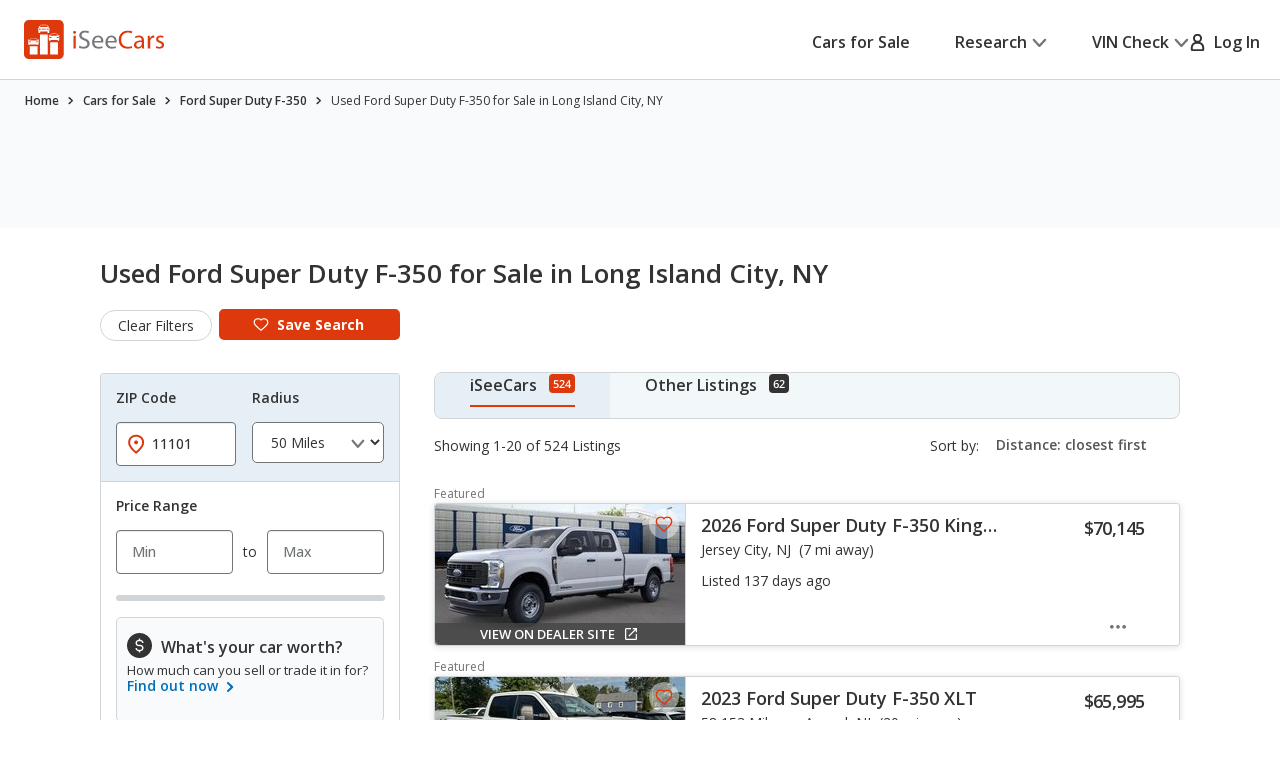

--- FILE ---
content_type: text/xml
request_url: https://sts.us-east-1.amazonaws.com/
body_size: 2066
content:
<AssumeRoleWithWebIdentityResponse xmlns="https://sts.amazonaws.com/doc/2011-06-15/">
  <AssumeRoleWithWebIdentityResult>
    <Audience>us-east-1:5b3bdc73-95c4-4d98-9c6d-d8827c9cc4e2</Audience>
    <AssumedRoleUser>
      <AssumedRoleId>AROAQIC2LZDDJOHMGZG6O:cwr</AssumedRoleId>
      <Arn>arn:aws:sts::017369385158:assumed-role/RUM-Monitor-us-east-1-017369385158-2222005809361-Unauth/cwr</Arn>
    </AssumedRoleUser>
    <Provider>cognito-identity.amazonaws.com</Provider>
    <Credentials>
      <AccessKeyId>ASIAQIC2LZDDOUDOLVBJ</AccessKeyId>
      <SecretAccessKey>+HTZdB/a/P1kWO3y+Dd/97lMmECj2+bDWMef87vZ</SecretAccessKey>
      <SessionToken>IQoJb3JpZ2luX2VjEPH//////////wEaCXVzLWVhc3QtMSJHMEUCIG7o2DNUDCMovyhQBQTesFEWQMPsg3hfjXDLd+FDZJUeAiEAoSreGyY1zk8Q9AsIFbxoFokfNDv554W0CmtnzHB6BEwqjwMIuf//////////ARAAGgwwMTczNjkzODUxNTgiDEAHy1LpOyTR8l+3FyrjAsudrqYCpIQEGgF32whjCHNWums4cpovLxxCVUKicSttI34tnJPODGGJ/vZAyt4OVcS6BUz3z85wauMwwp8WQGHmXcEyIMBk/7QpkSGJ4czPOxRkIG+J3cFV3Pz/2bjjj+ufnQmsY0OE8fxZoE2SksQbe9GADISdUCSmd1JKJb10NzmsIwBvDYkfb92Sb2g469cdgyaAkmoYq3Gv1NM9q1g1tiR3X8T0Ea2k4GaZA/PHT3om/Jz9C8pNCfKaZAphfsexTo4uuB6GdIu2Ba6dLTNG/RSvSWOSEyih+WuxqhDrMCgPT9SX9QueoH8j8mGy9a5t71TqFadoKvMeP4gAvfcB9awLiVSdPFBDaQAKK7UeTrv0015MVQ0jw4Ys4XiqzgrOsuPnJihwlArMTKXWTIaEh/bG4pELNvlu2bvgCToJ/V2bEQWsVkKq1h3QMtGAt1hOIxC6NbDlJsfLCkAez3L7y0cws7TAywY6hQK1dUd6tSIzG6MdijgOivvcKsd/2I045DOe/mCOw6+uht8tG06gHTWScRMsJWdli/Mq2GIJsN5wsBvPqYpSqHX0eIEEK8V931u6DlitjvoCx+teP8oHdiQqZl7n1JmrTXMIWs264ITLkZw/wxVcZNHk4p+NJcuiYsMVc94B+seHa0a0LHFvjcnWoxqenfh/n+IJsWz16jChaFJdNSHET9WKQX31iCmUISlCqCXENOshi1FavH5SubXedxcdPNz46kKBBuGr6D4H2UYGs/NFQu5r92n+ShWXPZe77cz7FhP4cXN+9YgfAfUeGcAd3z+Dk52DehYeS/jyeDPNOUgDN+U03ucLCSk=</SessionToken>
      <Expiration>2026-01-21T01:13:39Z</Expiration>
    </Credentials>
    <SubjectFromWebIdentityToken>us-east-1:040b4bc8-c630-ce5e-36ba-c7fabf832367</SubjectFromWebIdentityToken>
  </AssumeRoleWithWebIdentityResult>
  <ResponseMetadata>
    <RequestId>e265b6a7-2b2c-4bcf-9b7b-22b16560c4fb</RequestId>
  </ResponseMetadata>
</AssumeRoleWithWebIdentityResponse>
